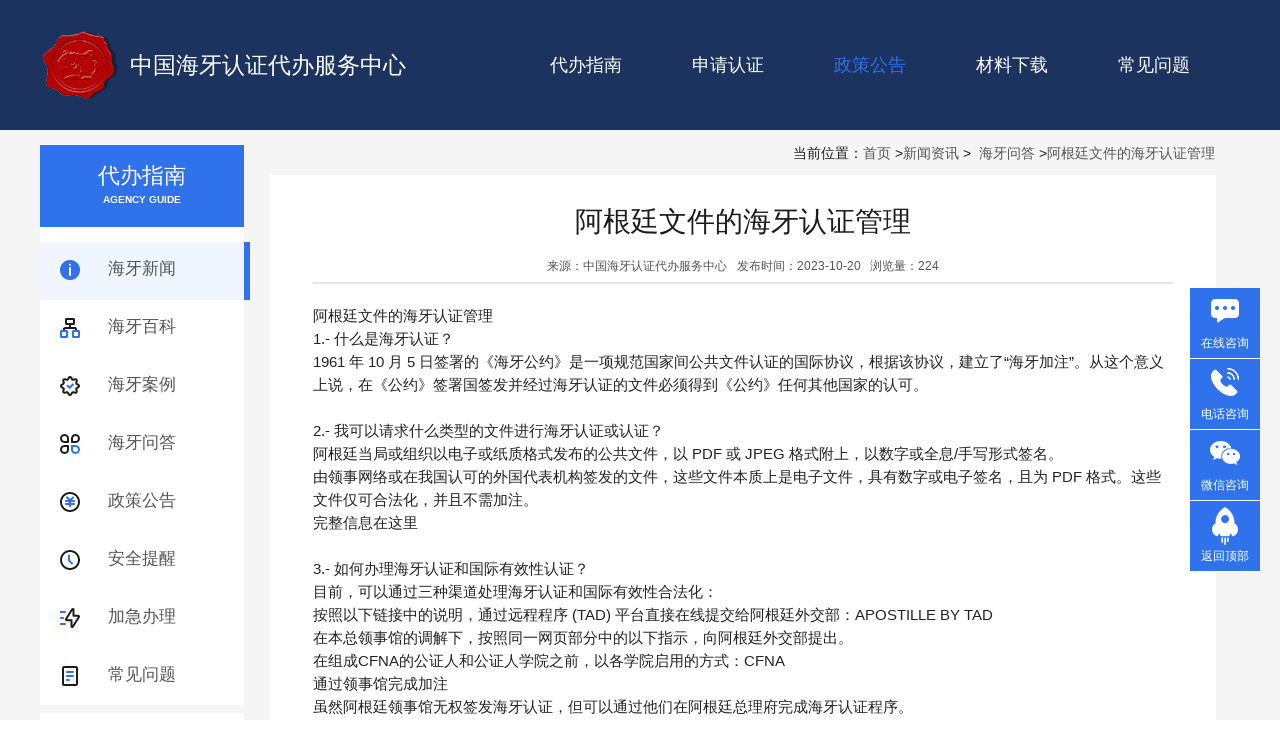

--- FILE ---
content_type: text/html; charset=utf-8
request_url: https://www.apostille.cn/apostilleqe/20231020-259.html
body_size: 4360
content:
<!DOCTYPE html>
<html lang="zh-CN">
<head>
<meta charset="UTF-8">
<title>阿根廷文件的海牙认证管理</title>
<meta name="description" content="阿根廷文件的海牙认证管理1.-什么是海牙认证？1961年10月5日签署的《海牙公约》是一项规范国家间公共文件认证的国际协议，根据该协议，建立了“海牙加注”。从这个意义上说，在《公约》签署国签发并经过海牙认证的文..." />
<meta name="keywords" content="阿根廷海牙认证" />
<meta name='author' content="中国海牙认证代办服务中心"/>
<link rel="canonical" href="https://www.apostille.cn/apostilleqe/20231020-259.html" />
<link rel="shortcut icon" type="images/x-icon" href="/views/opzs/images/favicon.ico">
<link href="/views/opzs/css/new.css" rel="stylesheet" type="text/css"/>
<link href="/views/opzs/css/style.css" rel="stylesheet" type="text/css"/>
</head>
<body>
<div class="wrapper">
<div class="head">
	<div class="header">
		<div class="navimg">
			<p><img src="/views/opzs/images/logo.png" alt="中国海牙认证代办服务中心logo"/></p>
			<h1><a href="http://www.apostille.cn/" title="中国海牙认证代办服务中心">中国海牙认证代办服务中心</a></h1>
			</div>
		<div class="nav">
			<ul>
				<li><a href="/notify/" title="代办指南">代办指南</a></li>
				<li><a href="/apply/" title="申请认证">申请认证</a></li>
				<li><a href="/post/" title="政策公告"><span>政策公告</span></a></li>
				<li><a href="/data/" title="材料下载">材料下载</a></li>
				<li><a href="/problem/" title="常见问题">常见问题</a></li>
				</ul>
			</div>
	</div>
 </div>
<div class="content">
	<div class="position">
		当前位置：<a  href="/">首页</a> &gt;<a href="/news/" title="新闻资讯">新闻资讯</a> &gt;&nbsp;&nbsp;<a href="/apostilleqe/" title="海牙问答">海牙问答</a> &gt;<a href="" title="">阿根廷文件的海牙认证管理</a>
		</div>
	<div class="column">
		<div class="columndb">
				<p>代办指南</p>
				<h5>AGENCY GUIDE</h5>
			</div>
			<div class="columnul">
				<ul>
					<li class="haiyaxuzhi only"><a href="/apostillenews/" title="海牙新闻">海牙新闻</a></li>
					<li class="banliliucheng"><a href="/edapostille/" title="海牙百科">海牙百科</a></li>
					<li class="rzicon"><a href="/apostillecc/" title="海牙案例">海牙案例</a></li>
					<li class="rzlxicon"><a href="/apostilleqe/" title="海牙问答">海牙问答</a></li>
					<li class="blfyicon"><a href="/post/" title="政策公告">政策公告</a></li>
					<li class="blsjicon"><a href="/notice/" title="安全提醒">安全提醒</a></li>
					<li class="jjblicon"><a href="/aid/" title="加急办理">加急办理</a></li>
					<li class="hyalicon"><a href="/problem/" title="常见问题">常见问题</a></li>
					</ul>
				</div>
			<div class="columnbl">
				<a href="/apply/" title="办理大厅">
				<div class="columnblimg"><img src="/views/opzs/images/icon_handling_hal.png" alt="办理大厅"/></div>
				<div class="columnblwz"><h2>办理大厅</h2><h4>立即办理</h4></div>
					</a>
				</div>
			<div class="columnbl">
				<a href="/certified/" title="认证中心">
				<div class="columnblimg"><img src="/views/opzs/images/icon_handling_hall.png" alt="认证中心"/></div>
				<div class="columnblwz"><h2>认证中心</h2><h4>立即办理</h4></div>
					</a>
				</div>
		</div>
	<div class="containe">
			<div class="containwp">
				<div class="containebt">
					<h2>阿根廷文件的海牙认证管理</h2>
					<h4><b>来源：中国海牙认证代办服务中心</b><i>发布时间：2023-10-20&nbsp;&nbsp;&nbsp;浏览量：<script type="text/javascript" src="/index.php?c=api&a=hits&id=259&hits=223"></script></i> </h4>
					</div>
				<div class="contain">
						<p>阿根廷文件的海牙认证管理</p><p>1.- 什么是海牙认证？</p><p>1961 年 10 月 5 日签署的《海牙公约》是一项规范国家间公共文件认证的国际协议，根据该协议，建立了“海牙加注”。从这个意义上说，在《公约》签署国签发并经过海牙认证的文件必须得到《公约》任何其他国家的认可。</p><p><br/></p><p>2.- 我可以请求什么类型的文件进行海牙认证或认证？</p><p>阿根廷当局或组织以电子或纸质格式发布的公共文件，以 PDF 或 JPEG 格式附上，以数字或全息/手写形式签名。</p><p>由领事网络或在我国认可的外国代表机构签发的文件，这些文件本质上是电子文件，具有数字或电子签名，且为 PDF 格式。这些文件仅可合法化，并且不需加注。</p><p>完整信息在这里</p><p><br/></p><p>3.- 如何办理海牙认证和国际有效性认证？</p><p>目前，可以通过三种渠道处理海牙认证和国际有效性合法化：&nbsp;&nbsp;</p><p>按照以下链接中的说明，通过远程程序 (TAD) 平台直接在线提交给阿根廷外交部：APOSTILLE BY TAD</p><p>在本总领事馆的调解下，按照同一网页部分中的以下指示，向阿根廷外交部提出。</p><p>在组成CFNA的公证人和公证人学院之前，以各学院启用的方式：CFNA</p><p>通过领事馆完成加注</p><p>虽然阿根廷领事馆无权签发海牙认证，但可以通过他们在阿根廷总理府完成海牙认证程序。</p><p><br/></p><p>4.- 阿根廷签发的海牙认证和国际有效性认证的技术和安全特征。</p><p>自 2019 年 4 月起，电子文件管理 (GDE) 系统已成为阿根廷共和国生成海牙认证和国际有效性合法化的唯一手段。</p><p>阿根廷共和国签发的电子海牙认证和具有国际效力的电子认证的特点使得能够保证海牙认证或认证以及基础公共文件的安全性，无论是在其来源和真实性方面，还是在其来源和真实性方面。关于嵌入文件（附件）的不可操纵性，从而最大限度地减少文件欺诈的可能性。</p><p><br/></p><p>5.- 海牙认证的有效性和验证</p><p>海牙公约没有规定海牙认证生效的最后期限，因此只要它是可识别的并附在基础公共文件上，它就是有效的。</p><p>这并不妨碍相关方想要提交海牙认证的当局对海牙认证所附公共文件的截止日期或期限提出要求。</p><p>每个海牙认证的有效性可以通过以下门户在线验证：Apostilles – 在线验证</p><p>进行验证所需的数据包括：年份、编号、分销代码和订单号。这些数据可在海牙认证中的信息中找到。</p><p><br/></p><p><img src="/uploadfiles/20231020/1697766559991864.png" title="1697766559991864.png" alt="DM_20231020094902_001.png" width="635" height="754" style="width: 635px; height: 754px;"/></p><p><br/></p>					</div>
				<div class="newpage">
						 <div class="prev"><span>上一篇：</span><a href="/apostilleqe/20231017-248.html">海牙认证是由法国“当地”法院或英国外交附加到文件的证书</a></div> <div class="next"><span>下一篇：</span><a href="/apostilleqe/20260122-1658.html">自由销售证书要海牙认证吗</a></div>						</div>
				</div>
				
			<div class="hotwp">
				<div class="hoth">
					<h2><a href="/news/">相关推荐</a></h2>
					</div>
					<div class="hot">
							<ul>
															<li>
									<div class="hotimg"><img src="/uploadfiles/20230824/1692848848956002.jpg" alt="怎样海牙认证学位证书和成绩单？"/></div>
									<div class="hotwz">
										<p>
											<a href="/apostilleqe/20230824-93.html" title="怎样海牙认证学位证书和成绩单？">当美国签发的学位证书、成绩单或入学证明要在美国境外的其他国家使用时，往往需要公证。根据您的学校、州、甚至海外文...</a>
											<br/><span>2023-10-20</span>
											</p>
										</div>
									</li>
																<li>
									<div class="hotimg"><img src="/uploadfiles/20230824/1692865436201314.jpg" alt="加州洛杉矶加急海牙认证服务"/></div>
									<div class="hotwz">
										<p>
											<a href="/apostilleqe/20230824-97.html" title="加州洛杉矶加急海牙认证服务">为洛杉矶和加州所有58个县提供服务我们让加州海牙认证流程变得简单比佛利山加注为在加利福尼亚州签发并打算在海牙公约...</a>
											<br/><span>2023-10-20</span>
											</p>
										</div>
									</li>
																<li>
									<div class="hotimg"><img src="/uploadfiles/20230824/1692866516558638.jpg" alt="英国税务海关总署税务文件进行海牙认证？"/></div>
									<div class="hotwz">
										<p>
											<a href="/apostilleqe/20230824-98.html" title="英国税务海关总署税务文件进行海牙认证？">英国税务海关总署（HMRC）是英国政府的官方非部级部门，负责税收、支付国家最低工资、发放国家保险号码和其他形式的国...</a>
											<br/><span>2023-10-20</span>
											</p>
										</div>
									</li>
																<li>
									<div class="hotimg"><img src="/uploadfiles/image/202308/71.jpg" alt="英国公司内部文件进行海牙认证？"/></div>
									<div class="hotwz">
										<p>
											<a href="/apostilleqe/20230824-99.html" title="英国公司内部文件进行海牙认证？">公司注册局是英国公司的官方注册机构。根据《2006年公司法》，所有类型的公司均由公司注册局成立和注册，并且还必须依...</a>
											<br/><span>2023-10-20</span>
											</p>
										</div>
									</li>
																</ul>
						</div>
				</div>
			
		</div>
	</div>	
<div class="foot">	 
	<div class="footer">
			<div class="footlogo">
				<img src="/views/opzs/images/logo.png" alt="中国海牙认证代办服务中心">
				<h2>中国海牙认证代办服务中心</h2>
				<h3>邮箱咨询：<a href="mailto:info@apostille.cn" title="邮箱联系海牙认证" rel="noreferrer" target="_blank">info@apostille.cn</a></h3>
				<h3>WhatsApp：<a href="https://wa.me/8613126821629?text=您好，请问是什么文件需要办理海牙认证？" title="WhatsApp沟通海牙认证" rel="noreferrer" target="_blank">+86 13126821629</a></h3>
				<h3>电话咨询：<a href="tel:13126821629" title="电话咨询海牙认证">13126821629</a></h3>
			</div>
			<div class="footul">
				<ul>
					<h2>代办指南</h2>
					<li><a href="/notify/" title="海牙须知">海牙须知</a></li>
					<li><a href="/process/" title="办理流程">办理流程</a></li>
					<li><a href="/certified/" title="认证中心">认证中心</a></li>
					<li><a href="/type/" title="认证类型">认证类型</a></li>
					</ul>	
					<ul>
						<h2>政策公告</h2>
						<li><a href="/post/" title="政策公告">政策公告</a></li>
						<li><a href="/notice/" title="安全提醒">安全提醒</a></li>
						<li><a href="/apostillenews/" title="新闻资讯">新闻资讯</a></li>
						</ul>
					<ul>
						<h2>材料下载</h2>
						<li><a href="/data/" title="认证材料">认证材料</a></li>
						<li><a href="/templet/" title="材料模板">材料模板</a></li>
						</ul>
				</div>
			<div class="footimg">
					<p><img src="/views/opzs/images/wximg.jpg" alt="添加微信咨询"/></p>
					<h4>扫一扫添加微信</h4>
				</div>
			
		</div>
		<div class="footcop">
			<hr/><br/>
			<p><span>深圳金百利国际商务顾问有限公司</span>Copyright©2023中国海牙认证代办服务中心</p>
			</div>
			
	</div> 
<div class="floating_ck">
	<dl>
    	<dt></dt>
        <dd class="words">
        	<a href="https://affim.baidu.com/unique_7019582/chat?siteId=22766699&userId=7019582&siteToken=3b364215f04b85a307138b7f89edb8b2" title="在线咨询办理海牙" rel="noreferrer" target="_blank">
				<span>在线咨询</span></a>
        </dd>
		<dd class="quote">
		        	<span>电话咨询</span>
		            <div class="floating_left floating_phone"><p>7x24小时咨询</p><br/><a href="tel:13126821629">13126821629</a><br/></div>
		        </dd>
        <dd class="qrcord">
                	<span>微信咨询</span>
                    <div class="floating_left floating_ewm">
                    	<i></i>
                        <p class="qrcord_p01">扫码添加微信</p>
                    </div>
                </dd>
        <dd class="return">
        	<span onClick="gotoTop();return false;">返回顶部</span>
        </dd>
    </dl>
</div>

</div>
<script type="text/javascript" src="/views/opzs//js/top.js"></script></body>
</html>

--- FILE ---
content_type: text/html; charset=utf-8
request_url: https://www.apostille.cn/index.php?c=api&a=hits&id=259&hits=223
body_size: 42
content:
document.write('224');

--- FILE ---
content_type: text/css
request_url: https://www.apostille.cn/views/opzs/css/new.css
body_size: 823
content:
@charset "utf-8";
.content{width: 1200px;margin: 0 auto;padding-top: 15px;min-height: 49rem;}
.column{width: 230px;height: 860px;float: left;}
.columndb{width: 204px;height: 82px;background-color: #2F72EB;text-align: center;}
.columndb p{color: #fff;font-size: 22px;font-weight: 541;padding-top: 17px;}
.columndb h5{color: #fff;font-size: 10px;margin-top: 5px;}
.columnul{width: 204px;height: 478px;background-color: #fff;}
.columnul ul{padding-top: 15px;}
.columnul ul li{width: 204px;height: 58px;line-height:54px;text-align: center;overflow: hidden;}
.columnul ul li:hover{background-color: #F0F5FF;border-right: 6px solid #2F72EB;}
.columnul ul li.only{background-color: #F0F5FF;border-right: 6px solid #2F72EB;}
.columnul ul li a{color: #555555;font-size: 17px;margin-left: 20px;padding:6em;margin:-2em;}
.columnbl{width:204px;height: 100px;margin-top: 8px;background-color: #fff;}
.columnblimg{width: 100px;height: 60px;float: left;}
.columnblimg img{width: 60px;height: 60px;margin:20px 20px;}
.columnblwz{width: 100px;height: 60px;float: left;}
.columnblwz h2{color: #1c1c1c;font-size: 19px;margin-top: 28px;}
.columnblwz h4{color: #555555;font-size: 10px;margin-top: 7px;}

.containe{width: 946px;float: left;}
.containebt{width: 860px;height: 100px;margin: 0 auto;border-bottom: 2px #e5e5e5 solid;text-align: center;}
.containebt h2{padding-top: 23px;font-size: 28px;color: #1c1c1c;font-weight: 545;}
.containebt h4{margin-top: 20px;}
.containebt h4 b{font-size: 12px;color: #555555;font-weight: 540;}
.containebt h4 i{font-size: 12px;color: #555555;font-weight: 539;margin-left: 10px;font-style: normal;}

.contain{width:860px;margin: 0 auto;font-size: 15px;color: #232323;line-height: 23px;padding-top: 20px;}
.containwp{width: 946px;background-color: #fff;padding-top: 7px;}
.newpage{width:860px;height:60px;border-top:1px solid #e5e5e5;margin:0 auto;} 
.prev{width:400px;float: left;margin-top: 20px;}
.next{width:400px;float: right;margin-top: 20px;}
.prev span{font-size: 13px;color: #555555;}
.prev a{font-size: 13px;color: #555555;}    
.prev a:hover{color:#008AE2;}
.next span{font-size: 13px;color: #555555;}
.next a{font-size: 13px;color: #555555;}    
.next a:hover{color:#008AE2;}

.hotwp{width: 946px;height: 320px;background-color: #fff;margin-top: 10px;}
.hoth{width: 860px;height: 60px;margin: 0 auto;border-bottom: 2px #e5e5e5 solid;line-height: 80px;}
.hoth h2{line-height: 65px;}
.hoth h2 a{margin-right: 29px;font-size: 19px;color: #1c1c11;}
.hoth h2 span{clear: both;float: right;margin-right: -29px;}
.hoth h2 span a{font-size: 14px;color: #888888;}
.hot{width: 880px;height: 200px;margin: 0 auto;}
.hot ul{margin-top: 2px;}
.hot ul li{width: 400px;height: 80px;float: left;margin: 20px 20px;}
.hotimg{width: 150px;height: 80px;float: left;}
.hotimg img{width: 130px;height: 80px;}
.hotwz{width:250px;height: 80px;float: left;}
.hotwz p{line-height: 20px;}
.hotwz p a{font-size: 15px;color: #555555;}
.hotwz p a:hover{color: #2246fc;}
.hotwz span{font-size: 12px;color: #B0B0B0;margin-top: 10px;}

--- FILE ---
content_type: text/css
request_url: https://www.apostille.cn/views/opzs/css/style.css
body_size: 2424
content:
@charset "utf-8";
body{color:#666;font:12px/1.232 "Microsoft Yahei",Arial,Tahoma,'宋体',Helvetica,sans-serif;border-bottom:#f3f3f3;}
body,h1,h2,h3,h4,h5,h6,hr,a,p,blockquote,dl,div,dt,dd,ul,ol,li,img,select,table,tr,fieldset,pre,form,fieldset,legend,button,input,textarea,th,td{margin:0;padding:0}
ol, ul,li {list-style:none;}
a{text-decoration:none;}
.wrapper{width:100%;height:100%;background: #f5f5f5;}
/*header*/
.head{width: 100%;height: 130px;background: #1B335E;}
.header{width: 1200px;height: 130px;margin: 0 auto;}
.navimg{width:440px;height: 130px;float: left;}
.navimg p{width: 80px;height: 130px;float: left;}
.navimg p img{width: 80px;height: 80px;margin-top:25px;}
.navimg h1{padding-left: 10px;float: left;line-height: 130px;}
.navimg h1 a{font-size: 23px;font-weight: 539;color: #fff;}
.navimg h1 a:hover{color: #2F72EB;}
.nav{width: 750px;height: 130px;line-height: 130px;float: left;}
.nav ul{display: block;}
.nav ul li{float: left;margin-left: 70px;}
.nav ul li a{color: #fff;font-size: 18px;font-weight: 549;}
.nav ul li a span{color: #2F72EB;}
.nav ul li a:hover{color: #2F72EB;}
/*main*/
.main{width: 1200px;height: 458px;margin: 0 auto;padding-top: 30px;}
.sidebarleft{float: left;width: 237px;height: 458px;background-color: #fff;}
.sidebarleft ul{}
.sidebarleft ul li{width:237px;height: 56px;line-height: 56px;overflow: hidden;}
.sidebarleft ul li a{font-size: 18px;margin-left: 20px;padding:6em;margin:-2em;color: #1C1C1C;}
.sidebarleft ul li a:hover{color: #2F72EB;}
.sidebarleft ul li span{font-size: 18px;color: #1c1c1c;padding:-6em;margin:-2em;cursor: pointer;}
.sidebarleft ul li span:hover{color: #2F72EB;}
.sidebarleft ul li:hover{background-color: #EDF3FF;color: #2F72EB;}
.haiyaxuzhi{background: url(/views/opzs/images/icon.png) no-repeat 20px 18px;display: block;width: 20px;height: 20px;}
.banliliucheng{background: url(/views/opzs/images/icon_1_2flow_path_grey.png) no-repeat 20px 18px;display: block;width: 20px;height: 20px;}
.rzicon{background: url(/views/opzs/images/rzicon.png) no-repeat 20px 18px;display: block;width: 20px;height: 20px;}
.rzlxicon{background: url(/views/opzs/images/lxicon.png) no-repeat 20px 18px;display: block;width: 20px;height: 20px;}
.blfyicon{background: url(/views/opzs/images/fyicon.png) no-repeat 20px 18px;display: block;width: 20px;height: 20px;}
.blsjicon{background: url(/views/opzs/images/sjicon.png) no-repeat 20px 18px;display: block;width: 20px;height: 20px;}
.jjblicon{background: url(/views/opzs/images/jjicon.png) no-repeat 20px 18px;display: block;width: 20px;height: 20px;}
.hyalicon{background: url(/views/opzs/images/alicon.png) no-repeat 20px 18px;display: block;width: 20px;height: 20px;}

.banner{width: 690px;height: 458px;float: left;margin-left: 10px;overflow: hidden;}
.slider { height: 160px; overflow: hidden; position: relative; }
.vui-slider {position: relative;overflow: hidden;background: #999;}
.vui-slider .vui-items {overflow: hidden;width: 100%;height: 100%;}
.vui-slider .vui-item {display: none;position: absolute;top: 0;left: 0;width: 100%;height: 100%;}
.vui-slider .vui-item a,.vui-slider .vui-item img {display: block;padding: 0;margin: 0;border: none;}
.vui-slider .vui-buttons {position: absolute;z-index: 5;bottom: 16px;left: 50%;float: right;display: inline;filter: alpha(Opacity=80);-moz-opacity: 0.8;opacity: 0.8;}
.vui-slider .vui-button {float: left; overflow: hidden;height: 12px;width: 12px;margin: 0 10px;padding: 0;border: none;border-radius: 6px;background: #FFF;cursor: pointer;}
.vui-slider .vui-button-cur {background-color: #1c1c1c;}
.vui-slider .vui-transfer {display: none;position: absolute;top: 0;left: 0;width: 100%;height: 100%;z-index: 3;}

.banner img{width: 690px;height: 458px;}
.sidebarright{width: 240px;height: 458px;float: left;margin-left: 10px;}
.banlidating{width: 255px;height: 110px;background-color: #fff;}
.datingimg{width: 90px;height:110px;float: left;}
.datingimg img{width: 60px;height: 60px;margin: 22px 12px;}
.datingwz{width:160px;height: 110px;float: left;}
.datingwz h2{font-size: 17px;color: #1C1C1C;font-weight: 540;margin-top: 12px;}
.datingwz h4{font-size: 13px;color: #555555;line-height: 20px;margin-top: 5px;}
.renzhengzhongxin{width: 255px;height: 110px;background-color: #fff;margin-top: 18px;}
.renzhengimg{width: 90px;height:110px;float: left;}
.renzhengimg img{width: 60px;height: 60px;margin: 22px 12px;}
.renzhengwz{width:160px;height: 110px;float: left;}
.renzhengwz h2{font-size: 17px;color: #1C1C1C;font-weight: 540;margin-top: 12px;}
.renzhengwz h4{font-size: 13px;color: #555555;line-height: 20px;margin-top: 5px;}
.gonggao{width: 255px;height: 198px;background-color: #fff;margin-top: 19px;}
.gonggao h2{line-height: 60px;border-bottom: 1px #E3E3E3 solid; width: 220px;margin-left: 20px;color: #1c1c1c; }
.gonggao ul{padding-top: 13px;margin-left: 20px;}
.gonggao ul li{line-height: 39px;height: 39px;}
.gonggao ul li a{font-size: 13px;color: #1C1C1C;}
.gonggao ul li a:hover{color: #2246fc;}
.icons{background: url(/views/opzs/images/gonggaoicon.png) no-repeat 3px 12px;}
.gonggao ul li a{color: #55555;font-size: 13px;margin-left: 25px;}
.gonggao ul li span{float: right;margin-right: 22px;}

/*position*/
.position{font-size: 14px;height: 30px;color:#1c1c1c;float: right;margin-right: 25px;}
.position a{font-size: 14px;color: #555555;}
.position a:hover{color: #1c1c1c;}
.jjposition{margin-right: 20px;}

/*next*/
.page {width: 946px;height: 100px;background-color: #fff; padding-top: 50px;}
.page li{float:left;}
.page .page-xl { width:1100px; height:auto; text-align:center; white-space:nowrap; line-height:0; font-size:0; _padding-bottom:1px;margin-left: 50px;}
.page .page-xl a, .page .page-xl strong, .page .page-xl .total { display:inline-block; width:auto; height:28px; line-height:28px; font-size:12px; padding:0px 10px; border:#666666 1px solid; overflow:hidden; margin-left:-1px; *margin-left:-2px; color:#000!important; vertical-align:middle; white-space:nowrap; }
.page .page-xl a:hover,.page .page-xl strong.cur { background-color:#4787f3; color:#fff!important; }
.page .page-xl a.prev,.page .page-xl a.next { margin:0px 10px; }
.current{width: 100%;height:auto;background-color: #4787f3;}
.current a{color: #fff;}

/*footer*/
.foot{width: 100%;height: 400px;background:#fff;margin-top: 30px;}
.footer{width: 1200px;height: 280px;margin:0 auto;}
.footlogo{width: 400px;height: 280px;padding-top: 30px;float: left;}
.footlogo img{margin-top: 10px;}
.footlogo h2{font-size: 21px;color: #1c1c1c;font-weight: 540;margin-top: 10px;}
.footlogo h3{font-size: 15px;color: #555555;margin-top: 17px;}
.footlogo h3 a{font-size: 16px;color: #000000;font-weight: 550;}
.footlogo h5{font-size: 13px;color: #555555;margin-top: 17px;}
.footul{width: 550px;height: 211px;float: left;border-left: #1c1c1c 1px solid;margin-top: 50px;}
.footul h2{font-size: 21px;color: #1c1c1c;font-weight: 540;height: 50px;margin-top: 10px;}
.footul h2 a{font-size: 21px;color: #000000;font-weight: 540;}
.footul ul{margin-left:50px;width: 120px;height: 211px;float: left;text-align: center;}
.footul ul li{line-height: 40px;}
.footul ul li a{color: #555555;font-size: 14px;}
.footul ul li a:hover{color: #2246fc;}
.footimg{width:200px;height: 200px;float: left;margin-top: 50px;}
.footimg p{margin-top: 5px;}
.footimg p img{width: 140px;height: 140px;margin-left: 35px;}
.footimg h4{margin: 10px 50px;font-size: 14px;color: #555555;}
.footcop{width: 1200px;height: 45px;margin: 0 auto;clear: both;}
.footcop hr{border: 1px #e6e6e6 solid;line-height: 50px;}
.footcop p{margin-top: 10px;font-size: 13px;color: #555555;margin-left: 23%;}
.footcop p span{color: #ffffff;}
.footcop p a{color: #555555;font-size: 13px;}
.footcop p a:hover{color: #2246fc;}
.copyright{text-align: center;}
.copyright a{color: #555555;font-size: 13px;}
.copyright a:hover{color: #2246fc;}
.copyright img{width: 21px;height: 23px;}
/*right*/
dl,dd,dt{margin:0;padding:0;}
a{ text-decoration:none;}
.floating_ck{position:fixed;right:20px;top:40%;}
.floating_ck dl dd{position:relative;width:70px;height:70px;background-color:#2F72EB;border-bottom:solid 1px #fff;text-align:center;background-repeat:no-repeat;background-position:center 20%;cursor:pointer;}
.floating_ck dl dd:hover{background-color:#4c84eb;border-bottom:solid 1px #2F72EB;}
.floating_ck dl dd:hover .floating_left{display:block;}
.consult,.words{background-image:url(/views/opzs/images/icon_consult.png);}
.quote{background-image:url(/views/opzs/images/icon_phone.png);}
.qrcord{background-image:url(/views/opzs/images/icon_wechat.png);}
.return{background-image:url(/views/opzs/images/fanhui.png);}
.floating_ck dd span{color:#fff;display:block;padding-top:48px;}
.floating_left{position:absolute;left:-133px;top:0px;width:125px;height:70px;background-color:#fff;border:solid 1px #eeeeee;display:none;}
.floating_phone{height: 90px;}
.floating_phone p{font-size: 14px;color: #000000;line-height: 25px;margin-top: 5px;}
.floating_phone a{color: #d92020;font-size: 16px;line-height: 25px;}
.floating_phone i{color: #373737;font-size: 13px;line-height: 25px;font-family: normal;}
.floating_ewm{height:150px;top:0px;}
.floating_ewm i{background:url(/views/opzs/images/wximg.png);display:block;width:100px;height:100px;margin:auto;margin-top:7px;}
.floating_ewm p{color:#000000;margin-top:5px;}
.floating_ewm .qrcord_p01{font-size:15px;line-height:37px;}
.floating_ewm .qrcord_p02{font-size:18px;}
.whatsapp{position:relative;width:70px;height:70px;background-repeat:no-repeat;background-position:center 80%;}
.whatsapp p{margin-top: 100%}
.whatsapp p img{width: 60px;height: 60px;}

--- FILE ---
content_type: application/javascript
request_url: https://www.apostille.cn/views/opzs//js/top.js
body_size: 723
content:
/**
* JavaScript�ű�ʵ�ֻص�ҳ�涥��ʾ��
* @param acceleration �ٶ�
* @param stime ʱ���� (����)
**/
function gotoTop(acceleration,stime) {
   acceleration = acceleration || 0.1;
   stime = stime || 10;
   var x1 = 0;
   var y1 = 0;
   var x2 = 0;
   var y2 = 0;
   var x3 = 0;
   var y3 = 0; 
   if (document.documentElement) {
       x1 = document.documentElement.scrollLeft || 0;
       y1 = document.documentElement.scrollTop || 0;
   }
   if (document.body) {
       x2 = document.body.scrollLeft || 0;
       y2 = document.body.scrollTop || 0;
   }
   var x3 = window.scrollX || 0;
   var y3 = window.scrollY || 0;
 
   // ��������ҳ�涥����ˮƽ����
   var x = Math.max(x1, Math.max(x2, x3));
   // ��������ҳ�涥���Ĵ�ֱ����
   var y = Math.max(y1, Math.max(y2, y3));
 
   // �������� = Ŀǰ���� / �ٶ�, ��Ϊ����ԭ��ԽС, �ٶ��Ǵ��� 1 ����, ���Թ��������Խ��ԽС
   var speeding = 1 + acceleration;
   window.scrollTo(Math.floor(x / speeding), Math.floor(y / speeding));
 
   // ������벻Ϊ��, �������ú���
   if(x > 0 || y > 0) {
       var run = "gotoTop(" + acceleration + ", " + stime + ")";
       window.setTimeout(run, stime);
   }
}
var _hmt = _hmt || [];
(function() {
  var hm = document.createElement("script");
  hm.src = "https://hm.baidu.com/hm.js?3b364215f04b85a307138b7f89edb8b2";
  var s = document.getElementsByTagName("script")[0]; 
  s.parentNode.insertBefore(hm, s);
})();
